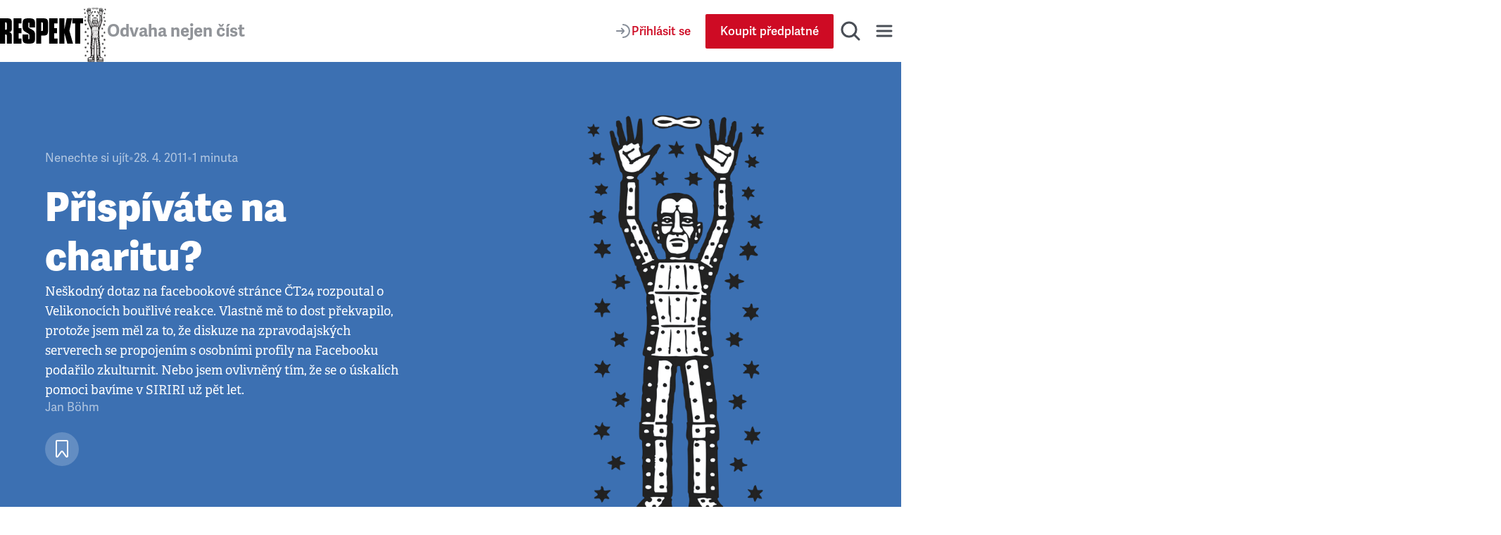

--- FILE ---
content_type: application/javascript; charset=UTF-8
request_url: https://www.respekt.cz/_next/static/chunks/9152-dd6c6afe169208c1.js
body_size: 9733
content:
(self.webpackChunk_N_E=self.webpackChunk_N_E||[]).push([[9152],{29152:(e,t,a)=>{"use strict";a.d(t,{u3:()=>I,jQ:()=>B,Ay:()=>Z});var i=a(37876),r=a(14232),n=a(15039),l=a.n(n),s=a(26269),c=a.n(s),o=a(65679),d=a(42078),u=a(15993),h=a(80832),m=a(75516),g=a(73126),p=a(41040),f=a(39288),x=a(58820);function _(){return(0,i.jsxs)("svg",{width:"32",height:"32",viewBox:"0 0 32 32",fill:"none",xmlns:"http://www.w3.org/2000/svg",children:[(0,i.jsx)("path",{fillRule:"evenodd",clipRule:"evenodd",d:"M16.0001 29.3334C23.3639 29.3334 29.3334 23.3639 29.3334 16.0001C29.3334 8.63628 23.3639 2.66675 16.0001 2.66675C8.63628 2.66675 2.66675 8.63628 2.66675 16.0001C2.66675 23.3639 8.63628 29.3334 16.0001 29.3334ZM23.6097 12.9429C24.1304 12.4222 24.1304 11.578 23.6097 11.0573C23.089 10.5366 22.2448 10.5366 21.7241 11.0573L13.4088 19.3725L10.3458 15.799C9.8666 15.2399 9.02487 15.1752 8.46577 15.6544C7.90667 16.1336 7.84193 16.9754 8.32116 17.5345L11.3842 21.1079C12.3951 22.2873 14.1961 22.3565 15.2945 21.2581L23.6097 12.9429Z",fill:"#429488"}),(0,i.jsx)("path",{fillRule:"evenodd",clipRule:"evenodd",d:"M23.6097 11.0572C24.1304 11.5779 24.1304 12.4221 23.6097 12.9428L15.2945 21.258C14.1961 22.3564 12.3951 22.2873 11.3842 21.1079L8.32116 17.5344C7.84193 16.9753 7.90667 16.1336 8.46577 15.6543C9.02487 15.1751 9.8666 15.2398 10.3458 15.7989L13.4088 19.3724L21.7241 11.0572C22.2448 10.5365 23.089 10.5365 23.6097 11.0572Z",fill:"white"})]})}function C(){return(0,i.jsx)("svg",{width:"32",height:"32",viewBox:"0 0 32 32",fill:"none",xmlns:"http://www.w3.org/2000/svg",children:(0,i.jsx)("path",{d:"M18.2347 13.7653C16.3255 11.856 13.23 11.856 11.3208 13.7653L6.43192 18.6542C4.52269 20.5634 4.52269 23.6588 6.43192 25.5681C8.34115 27.4773 11.4366 27.4773 13.3459 25.5681L14.6922 24.2218M13.7653 18.2347C15.6745 20.144 18.7699 20.144 20.6792 18.2347L25.5681 13.3459C27.4773 11.4366 27.4773 8.34115 25.5681 6.43192C23.6588 4.52269 20.5634 4.52269 18.6542 6.43192L17.3102 7.77589",stroke:"#181D27",strokeWidth:"2",strokeMiterlimit:"10",strokeLinecap:"round",strokeLinejoin:"round"})})}var j=a(54670),v=a(65926),A=a(31792),L=a(99186),y=a(73454),w=a(18312),k=a(31782),b=a(35956),N=a(10692),P=a(16006),M=a(89460),D=a(90526),S=a.n(D);let B=(0,o.MD)("Theme")({primaryColor:!0,textColor:!0}),I=(0,o.MD)("Article")({...b.Tp,id:!0,audio:[{},{audio:[{},M.a8]}],audioLocked:[{},{audio:[{},M.a8]}],authors:[{orderBy:[{order:o.qq.asc}]},{author:[{},{id:!0,name:!0,url:[{},P.NF]}]}],categories:[{orderBy:[{order:o.qq.asc}],limit:2},{category:[{},{id:!0,name:!0,url:[{},P.NF],isCommentary:!0}]}],location:!0,locked:!0,publishAt:!0,readingTimeSeconds:!0,subtitle:[{},f.gI],subtitleAlternative:[{},f.gI],tags:[{orderBy:[{order:o.qq.asc}]},{tag:[{},{name:!0}]}],template:!0,theme:[{},B],title:!0,titleAlternative:!0,unlocked:!0,url:[{},P.NF]});function Z({article:e,bookmarked:t,code:a,controlButtonRemoveBookmarkOnClick:n,customTitle:s,isDateVisible:f=!0,isDisabled:M=!1,isLazy:D,isTransparent:B=!1,layout:I,listName:Z="",listPosition:V=0,priority:T,theme:E,type:F="simple",user:R}){let z=s||(0,d.V1)(e),$=z.length<=50||"imageLeft"===I,q="imageLeft"===I?E?.primaryColor:void 0,O="imageLeft"===I?E?.textColor:void 0,H=e.authors.map(({author:t},a)=>(0,i.jsxs)("span",{children:[(0,i.jsx)(P.Ay,{className:S().link,href:t?.url,children:t.name}),a<e.authors.length-1&&", "]},t?.name)),W=e.readingTimeSeconds?Math.ceil(e.readingTimeSeconds/60):void 0,G=e.publishAt&&(0,m.bU)(e.publishAt),Q=(0,d.fc)(e),[X,J]=(0,r.useState)(!1),U=(0,b.mQ)(e),K=e.template===o.Bj.podcast,Y=e.categories[0]?.category?.isCommentary,ee=e.categories[0]?.category?.name==="Newsletter",et=e?.audio||e?.audioLocked,ea=e&&e.location,ei={author:e.authors.map(({author:e})=>e.name),category:e.categories[0]?.category?.name,description:(0,u.Ay)(Q),id:e.id,list:Z??"list",position:V,premium:!!e.locked,published:e.publishAt,tags:e.tags.map(({tag:e})=>e.name),title:z,unlock:!1},er={paywall:{variant:1},site:{name:"Respekt"}},en=(0,p.A)({event:"article_impression",item:ei,...er});return(0,i.jsxs)("article",{className:l()(S().card,"imageLeft"===I&&S().cardImageLeft,"articleContent"===I&&S().cardArticleContent,M&&S().isDisabled,B&&S().isTransparent),style:{backgroundColor:q},children:[(0,i.jsxs)("div",{className:S().head,children:[(0,i.jsx)(P.Ay,{gtmData:{event:"article_click",item:{type:"article",...ei},...er},href:e.url,linkRef:en,children:(0,i.jsx)("div",{className:l()(S().image,"imageLeft"===I&&S().imageLeft,"imageTop"===I&&S().imageTop,"articleContent"===I&&S().imageArticleContent),children:(0,i.jsx)(b.Ay,{article:e,fill:!0,isLazy:D,priority:T,sizes:{imageLeft:"(width >= 992px) 705px, 100vw",imageTop:"(width >= 1200px) 385px, (width >= 768px) 33vw, 100vw",articleContent:"(width >= 1280px) 380px, (width >= 768px) 720px, 100vw"}[I],title:U?.title||U?.image?.title||z})})}),(0,i.jsxs)("div",{className:l()(S().actions,"imageLeft"===I&&S().actionsImageLeft,"articleContent"===I&&S().actionsArticleContent),children:[e.audio||e.audioLocked?(0,i.jsx)(k.A,{article:e,color:"#ffffff"===O?"white":"black",podcast:K,size:"imageLeft"===I?"large":"medium"}):null,"bookmark"===F&&R?(0,i.jsx)(y.A,{color:"#ffffff"===O?"white":"black",icon:(0,i.jsx)(j.A,{}),onClick:n,size:"imageLeft"===I?"large":"medium",title:"Odstranit z uložen\xfdch čl\xe1nků"}):null,"unlocked"===F&&X?(0,i.jsx)("div",{className:S().urlCopied,children:(0,i.jsx)(_,{})}):null,"unlocked"!==F||X?null:(0,i.jsx)(y.A,{color:"#ffffff"===O?"white":"black",icon:(0,i.jsx)(C,{}),onClick:()=>{let t=`https://www.respekt.cz/${e.url?.url}?gift=${a}`;c()(t),J(!0),setTimeout(()=>{J(!1)},4e3)},size:"imageLeft"===I?"large":"medium",title:"Zkop\xedrovat odkaz"}),"simple"===F||"unlocked"===F?(0,i.jsx)(w.Ay,{article:e,color:"#ffffff"===O?"white":"black",initialSavedArticle:t,size:"imageLeft"===I?"large":"medium",user:R}):null]})]}),(0,i.jsxs)("div",{className:l()(S().body,"imageLeft"===I&&S().bodyImageLeft,"articleContent"===I&&S().bodyArticleContent),style:{color:O},children:[(0,i.jsxs)("div",{className:l()(S().text,"imageLeft"===I&&S().textImageLeft,"#ffffff"===O&&S().themeLight),children:[K||ee||Y?(0,i.jsxs)("div",{className:S().textWithIcon,children:[K?(0,i.jsx)(v.A,{}):null,ee?(0,i.jsx)(A.A,{}):null,Y?(0,i.jsx)(L.A,{}):null,(0,i.jsx)("div",{children:e.categories.map(({category:e},t)=>(0,i.jsxs)(r.Fragment,{children:[1===t&&(0,i.jsx)("span",{className:S().colon,children:": "}),(0,i.jsx)(P.Ay,{className:S().link,href:e?.url,children:e?.name})]},e?.id))})]}):(0,i.jsx)(P.Ay,{className:S().link,href:e.categories[0]?.category?.url,children:e.categories[0]?.category?.name}),W&&!K?(0,i.jsxs)(i.Fragment,{children:[(0,i.jsx)("span",{"aria-hidden":"true",className:S().separator,children:"•"}),(0,i.jsxs)("span",{className:S().time,children:[W," ",(0,g.A)(W,["minuta","minuty","minut"])]})]}):null,K?(0,i.jsxs)(i.Fragment,{children:[(0,i.jsx)("span",{"aria-hidden":"true",className:S().separator,children:"•"}),(0,i.jsx)("span",{children:(0,h.A)(et?.audio?.duration||0)})]}):null]}),(0,i.jsx)(P.Ay,{className:l()(S().title,"imageLeft"===I&&S().titleImageLeft),gtmData:{event:"article_click",item:{type:"article",...ei},...er},href:e.url,linkRef:en,children:(0,i.jsx)(N.A,{type:"imageLeft"===I?"h1":"h3",tag:"h2",className:S().heading,children:z})}),$&&Q&&(0,i.jsx)(P.Ay,{className:S().subtitle,gtmData:{event:"article_click",item:{type:"article",...ei},...er},href:e.url,linkRef:en,children:(0,i.jsx)(x.A,{content:Q})}),(0,i.jsx)("div",{className:l()(S().text,"imageLeft"===I&&S().textImageLeft),children:(0,i.jsxs)("div",{children:[H,ea&&(0,i.jsxs)("span",{className:S().location,children:[(0,i.jsx)("span",{"aria-hidden":"true",className:S().separator,children:"•"}),ea]}),f&&(0,i.jsxs)("span",{className:S().date,children:[(0,i.jsx)("span",{"aria-hidden":"true",className:S().separator,children:"•"}),(0,i.jsx)("span",{children:G})]})]})})]})]})}},30119:(e,t,a)=>{"use strict";a.d(t,{A:()=>u});var i=a(37876),r=a(55364);function n(){return(0,i.jsx)("svg",{width:"45",height:"45",xmlns:"http://www.w3.org/2000/svg",children:(0,i.jsxs)("g",{fill:"none",fillRule:"evenodd",children:[(0,i.jsx)("path",{d:"M21.406 2.074c-.945.099-1.364.159-2.438.35-.387.07-1.559.378-2.107.556a20.483 20.483 0 0 0-1.701.641c-3.863 1.58-7.396 4.742-9.586 8.578-.246.431-.879 1.724-1.03 2.108-.05.125-.13.32-.179.431-.305.705-.845 2.589-1.011 3.53-.032.18-.079.432-.103.558-.05.259-.127.932-.202 1.748-.065.711-.065 2.328 0 2.964.104 1.016.163 1.473.261 2.016.093.517.347 1.624.454 1.98.147.49.57 1.735.604 1.778a.687.687 0 0 1 .077.178c.036.12.073.209.33.787 2.3 5.164 7.457 9.656 12.568 10.946.084.021.427.11.762.199 3.005.79 6.88.799 9.762.022l.559-.15c4.357-1.16 8.604-4.23 11.168-8.072.66-.99 1.793-3.067 1.793-3.288 0-.038.02-.09.044-.117.096-.108.67-1.72.843-2.371l.15-.56c.774-2.855.767-6.706-.017-9.736l-.183-.71c-1.034-4.047-4.233-8.456-7.946-10.951-.433-.292-1.215-.78-1.249-.78-.012 0-.11-.055-.217-.123a21.41 21.41 0 0 0-1.53-.779 56.848 56.848 0 0 0-.558-.24 65.037 65.037 0 0 1-.496-.213 26.68 26.68 0 0 0-1.56-.525c-2.662-.709-5.193-.972-7.262-.755",fill:"#1DDA63"}),(0,i.jsx)("path",{d:"M22.777 12.685c1.048.075 2.65.244 3.3.347.168.027.472.073.676.103 3.241.478 6.84 1.658 9.531 3.127 1.243.678 1.66 1.544 1.247 2.588-.373.943-1.65 1.442-2.516.983-.737-.39-2.162-1.102-2.362-1.18-.125-.049-.297-.12-.38-.155-.787-.341-2.485-.886-3.555-1.142-.14-.033-.38-.092-.533-.13-.316-.078-1.353-.275-2.26-.428-4.411-.748-9.996-.54-13.837.514-.64.175-.79.2-1.143.182-1.806-.088-2.413-2.422-.888-3.42.748-.491 4.336-1.173 7.286-1.384.903-.065 4.556-.068 5.434-.005M21.279 19.535c2.693.14 5.3.624 7.775 1.441 2.805.927 5.31 2.23 5.646 2.938.718 1.518-.98 2.875-2.402 1.919-.434-.292-1.871-1.004-2.666-1.321-3.154-1.257-6.501-1.88-10.097-1.877-2.354.002-4.41.28-6.787.916-.642.172-.86.172-1.248.001-1.34-.593-1.25-2.443.142-2.916 2.452-.832 6.316-1.274 9.637-1.1M21.899 26.088l1.055.104c2.258.225 4.833.95 6.932 1.953.71.34 1.89.998 2.044 1.141.935.871.185 2.4-1.063 2.165-.093-.017-.444-.187-.779-.376-2.592-1.466-5.06-2.204-8.276-2.475-1.351-.114-3.982-.063-5.07.098-.088.013-.343.05-.567.08-.715.101-1.715.262-2.082.337l-.862.178c-1.166.245-1.826-.17-1.828-1.15-.001-.76.331-1.073 1.396-1.31 2.86-.64 6.842-.966 9.1-.745",fill:"#1B1413"})]})})}function l(){return(0,i.jsxs)("svg",{xmlns:"http://www.w3.org/2000/svg",width:"40",height:"40",children:[(0,i.jsx)("defs",{children:(0,i.jsxs)("linearGradient",{id:"logo-apple-podcasts-linear-gradient",x1:"50%",x2:"50%",y1:"0%",y2:"100%",children:[(0,i.jsx)("stop",{offset:"0%",stopColor:"#F452FF"}),(0,i.jsx)("stop",{offset:"100%",stopColor:"#832BC1"})]})}),(0,i.jsxs)("g",{fill:"none",children:[(0,i.jsx)("path",{fill:"url(#logo-apple-podcasts-linear-gradient",d:"M39.213 34.667c-.386.986-1.28 2.373-2.56 3.36-.733.56-1.613 1.106-2.813 1.466-1.28.387-2.867.507-4.84.507H11c-1.973 0-3.547-.133-4.84-.507a8.318 8.318 0 0 1-2.813-1.466c-1.267-.974-2.174-2.374-2.56-3.36C.013 32.68 0 30.427 0 29V11c0-1.427.013-3.68.787-5.667.386-.986 1.28-2.373 2.56-3.36C4.08 1.413 4.96.867 6.16.507 7.453.133 9.027 0 11 0h18c1.973 0 3.547.133 4.84.507 1.2.36 2.08.893 2.813 1.466 1.267.974 2.174 2.374 2.56 3.36C40 7.32 40 9.587 40 11v18c0 1.427-.013 3.68-.787 5.667Z"}),(0,i.jsxs)("g",{fill:"#FFF",children:[(0,i.jsx)("path",{d:"M23.427 24.147c-.054-.48-.214-.827-.534-1.147-.6-.626-1.653-1.04-2.893-1.04-1.24 0-2.293.4-2.893 1.04-.307.334-.48.667-.534 1.147-.106.933-.04 1.733.067 3.027.107 1.226.307 2.866.56 4.52.187 1.186.333 1.826.467 2.28.226.746 1.04 1.386 2.333 1.386 1.293 0 2.12-.653 2.333-1.386.134-.454.28-1.094.467-2.28.253-1.667.453-3.294.56-4.52.12-1.294.173-2.094.067-3.027Zm-.147-6.8a3.278 3.278 0 0 1-3.28 3.28 3.278 3.278 0 0 1-3.28-3.28 3.278 3.278 0 0 1 3.28-3.28c1.813 0 3.28 1.48 3.28 3.28Z"}),(0,i.jsx)("path",{d:"M19.96 4.427c-7.653.027-13.92 6.24-14.027 13.893-.08 6.2 3.88 11.507 9.414 13.454.133.053.266-.067.253-.2-.067-.48-.147-.96-.2-1.44a.528.528 0 0 0-.28-.387c-4.373-1.907-7.427-6.293-7.373-11.373.066-6.667 5.506-12.094 12.16-12.147 6.813-.053 12.373 5.467 12.373 12.267 0 5.026-3.04 9.346-7.373 11.253a.453.453 0 0 0-.28.387l-.2 1.44c-.027.146.12.253.253.2 5.48-1.92 9.413-7.147 9.413-13.28-.026-7.76-6.36-14.08-14.133-14.067Z"}),(0,i.jsx)("path",{d:"M19.64 9.094c-4.987.186-8.987 4.306-9.053 9.293a9.417 9.417 0 0 0 4.12 7.907c.12.08.293-.014.293-.16-.04-.574-.04-1.08-.013-1.614a.543.543 0 0 0-.187-.453 7.624 7.624 0 0 1-2.413-5.76c.106-4 3.32-7.253 7.32-7.413 4.346-.174 7.92 3.32 7.92 7.613 0 2.187-.934 4.16-2.414 5.56a.635.635 0 0 0-.186.453c.026.52.013 1.027-.014 1.6-.013.147.16.254.294.16a9.436 9.436 0 0 0 4.12-7.786c.013-5.307-4.427-9.614-9.787-9.4Z"})]})]})]})}function s(){return(0,i.jsx)("svg",{width:"45",height:"45",xmlns:"http://www.w3.org/2000/svg",children:(0,i.jsxs)("g",{fillRule:"nonzero",fill:"none",children:[(0,i.jsx)("path",{d:"M5.625 20.966v3.068a2.813 2.813 0 0 1-5.625 0v-3.068a2.813 2.813 0 0 1 5.625 0Z",fill:"#0066D9"}),(0,i.jsx)("path",{d:"m39.376 21.046-.001-.08a2.813 2.813 0 1 1 5.624.08H45v3.068h-.001a2.812 2.812 0 0 1-5.623 0h-.001v-3.068h.001Z",fill:"#4285F4"}),(0,i.jsx)("path",{d:"M15.34 30.17v3.069a2.812 2.812 0 1 1-5.624 0V30.17a2.813 2.813 0 0 1 5.625 0Zm0-18.409v10.036a2.813 2.813 0 0 1-5.623 0h-.001V11.76a2.813 2.813 0 0 1 5.625 0Z",fill:"#EA4335"}),(0,i.jsx)("path",{d:"M29.66 14.83a2.812 2.812 0 1 0 5.624 0V11.76a2.813 2.813 0 0 0-5.625 0v3.069Z",fill:"#34A853"}),(0,i.jsx)("path",{d:"M19.688 5.88a2.813 2.813 0 0 0 5.625 0V2.814a2.813 2.813 0 0 0-5.625 0V5.88Zm0 33.24a2.813 2.813 0 0 1 5.625 0v3.068a2.813 2.813 0 0 1-5.625 0v-3.069Z",fill:"#FAB908"}),(0,i.jsx)("path",{d:"M29.66 23.267a2.812 2.812 0 1 1 5.624 0v9.972a2.813 2.813 0 0 1-5.625 0v-9.972Z",fill:"#34A853"}),(0,i.jsx)("path",{d:"M25.313 14.318v16.364a2.812 2.812 0 1 1-5.625 0V14.318a2.812 2.812 0 1 1 5.625 0Z",fill:"#FAB908"})]})})}var c=a(16006),o=a(63006),d=a.n(o);function u({gtmData:e}){return(0,i.jsxs)("div",{className:d().root,children:[(0,i.jsxs)(c.Ay,{href:r.A.podcastsSpotify,openInNewWindow:!0,className:d().podcastLink,gtmData:e&&{...e,click:{item:"Spotify"}},children:[(0,i.jsx)(n,{}),(0,i.jsx)("span",{className:d().podcastName,children:"Spotify"})]}),(0,i.jsxs)(c.Ay,{href:r.A.podcastsApple,openInNewWindow:!0,className:d().podcastLink,gtmData:e&&{...e,click:{item:"Apple Podcasts"}},children:[(0,i.jsx)(l,{}),(0,i.jsx)("span",{className:d().podcastName,children:"Podcasty Apple"})]}),(0,i.jsxs)(c.Ay,{href:r.A.podcastsGoogle,openInNewWindow:!0,className:d().podcastLink,gtmData:e&&{...e,click:{item:"Google Podcasts"}},children:[(0,i.jsx)(s,{}),(0,i.jsx)("span",{className:d().podcastName,children:"Podcasty Google"})]})]})}},31792:(e,t,a)=>{"use strict";a.d(t,{A:()=>r});var i=a(37876);function r(){return(0,i.jsx)("svg",{width:"24",height:"24",viewBox:"0 0 24 24",fill:"none",xmlns:"http://www.w3.org/2000/svg",children:(0,i.jsx)("path",{fillRule:"evenodd",clipRule:"evenodd",d:"M1 5V17C1 18.1046 1.89543 19 3 19H21C22.1046 19 23 18.1046 23 17V5C23 3.89543 22.1046 3 21 3H3C1.89543 3 1 3.89543 1 5ZM4.70701 5.29289C4.31649 4.90237 3.68332 4.90237 3.2928 5.29289C2.90228 5.68342 2.90228 6.31658 3.2928 6.70711L10.5857 14C11.3667 14.781 12.6331 14.781 13.4141 14L20.707 6.70711C21.0975 6.31658 21.0975 5.68342 20.707 5.29289C20.3165 4.90237 19.6833 4.90237 19.2928 5.29289L11.9999 12.5858L4.70701 5.29289Z",fill:"#494E56"})})}},35956:(e,t,a)=>{"use strict";a.d(t,{Ay:()=>d,Oh:()=>o,Tp:()=>s,mQ:()=>c});var i=a(37876),r=a(65679),n=a(42078),l=a(89192);let s=(0,r.MD)("Article")({title:!0,titleAlternative:!0,template:!0,coverPhoto:[{},l.L],multipleCoverPhotos:[{orderBy:[{order:r.qq.asc}],limit:1},{image:[{},l.L]}]});function c(e){return(0,n.mQ)(e)}function o(e){return(0,n.Oh)(e)}function d({article:e,fill:t,height:a,isLazy:r,priority:s,sizes:c,title:d,width:u}){return(0,i.jsx)(l.A,{fill:t,height:a,image:o(e),isLazy:r,priority:s,sizes:c,title:d??(0,n.V1)(e),width:u})}},39288:(e,t,a)=>{"use strict";a.d(t,{Ay:()=>h,gI:()=>c});var i=a(37876),r=a(75356),n=a(65679),l=a(15993);let s=e=>({...e,parts:[e.parts[0],{...e.parts[1],references:[{},{id:!0,type:!0}]}]});(0,n.MD)("Content")(s(l.Pc));let c=(0,n.MD)("TextContent")(s(l.gI));function o({children:e}){return(0,i.jsx)("p",{children:e})}function d({children:e}){return e}function u({leaf:e}){let t=e.text.split("\n").map((e,t)=>t>0?[(0,i.jsx)("br",{},t),e]:e);return(0,i.jsx)(i.Fragment,{children:[].concat(...t)})}function h({className:e,content:t}){let a=t?.parts??[];return a.length<=0?null:(0,i.jsx)("div",{className:e,children:(0,i.jsx)(r.r,{blocks:a,renderBlock:o,renderElement:d,renderLeaf:u,sourceField:"json"})})}},41040:(e,t,a)=>{"use strict";a.d(t,{A:()=>n});var i=a(14232),r=a(97803);function n(e,t=0){let a=(0,i.useRef)(!1),[l,s]=function(e=0){let t=(0,i.useRef)(null),[a,r]=(0,i.useState)(!1);return(0,i.useEffect)(()=>{if(!window.IntersectionObserver||!t.current)return;let a=new IntersectionObserver(([e])=>r(e.isIntersecting),{threshold:e});return a.observe(t.current),()=>{a.disconnect()}},[e]),[t,a]}(t);return(0,i.useEffect)(()=>{!a.current&&e&&s&&(a.current=!0,(0,r.Ay)(e))},[e,s]),l}},51855:(e,t,a)=>{"use strict";a.d(t,{A:()=>r});var i=a(37876);function r(){return(0,i.jsx)("svg",{xmlns:"http://www.w3.org/2000/svg",width:"23",height:"30",viewBox:"0 0 23 30",children:(0,i.jsx)("path",{d:"M21.415,12.5731112 L2.418,0.330111183 C1.291,-0.276888817 0,-0.213888817 0,1.96511118 L0,26.0731112 C0,28.0651112 1.385,28.3791112 2.418,27.7081112 L21.415,15.4651112 C22.1968882,14.6596561 22.1968882,13.3785663 21.415,12.5731112",transform:"translate(0 .98)"})})}},58820:(e,t,a)=>{"use strict";a.d(t,{A:()=>d,g:()=>c});var i=a(37876),r=a(65679),n=a(10692),l=a(16006),s=a(65380);let c=(0,r.MD)("TextContent")({parts:[{orderBy:[{order:r.qq.asc}]},{json:!0,references:[{},{id:!0,type:!0,target:[{},l.s5]}]}]});function o({element:e,children:t,fallback:a,reference:r}){switch(e.type){case"heading":return(0,i.jsx)(n.A,{tag:`h${e.level}`,children:t});case"link":return(0,i.jsx)(l.Ay,{href:r?.target,children:t});default:return a}}function d({content:e}){return(0,i.jsx)(s.A,{content:e,renderElement:o})}},61426:e=>{e.exports={root:"Player_root__5iHLN",mini:"Player_mini__cEVap",large:"Player_large__SEWQP",content:"Player_content__LOOHJ",contentLarge:"Player_contentLarge__H6UKN",control:"Player_control__ItyCu",controlLarge:"Player_controlLarge__lRuTB",heading:"Player_heading___vVlR",buttonControl:"Player_buttonControl__mrqQI",buttonControlLarge:"Player_buttonControlLarge__ki3pl",play:"Player_play__XqL6_",buttonSkip:"Player_buttonSkip__1msLO",buttonSkipBackward:"Player_buttonSkipBackward__jrKhC",buttonSkipText:"Player_buttonSkipText__U6uVB",progressBar:"Player_progressBar__tarW_",range:"Player_range__mTfzd",background:"Player_background__KasVt",backgroundLarge:"Player_backgroundLarge__znw_j",cta:"Player_cta__LhFA4",ctaHeading:"Player_ctaHeading__7HXh3"}},63006:e=>{e.exports={root:"PodcastLinks_root__6gzJZ",podcastLink:"PodcastLinks_podcastLink__Og0j2",podcastName:"PodcastLinks_podcastName__3NnUA"}},63602:(e,t,a)=>{"use strict";a.d(t,{A:()=>j});var i=a(37876),r=a(14232),n=a(15039),l=a.n(n),s=a(55364),c=a(97803),o=a(41040),d=a(86129),u=a(51855);function h(){return(0,i.jsx)("svg",{viewBox:"0 0 38 43",id:"skip",xmlns:"http://www.w3.org/2000/svg",children:(0,i.jsx)("path",{d:"M28.5 7.679L19 0v6.143c-10.493 0-19 8.25-19 18.428S8.507 43 19 43s19-8.25 19-18.429h-3.167c0 8.482-7.088 15.358-15.833 15.358-8.745 0-15.833-6.876-15.833-15.358C3.167 16.09 10.255 9.214 19 9.214v6.143z"})})}var m=a(20950),g=a(28650),p=a(30119),f=a(91079),x=a(61426),_=a.n(x);function C(e){let t=Math.max(0,e||0),a=Math.floor(t)%60,i=Math.floor(t/60)%60,r=Math.floor(t/3600)%60;return`${r>0?`${r}:${i<10?"0":""}`:""}${i}:${a<10?"0":""}${a}`}function j({article:e,duration:t=0,id:a,initialExpanded:n=!1,onPause:x,onPlay:j,onSeek:v,played:A=0,playing:L=!1,podcast:y=!1}){let[w,k]=(0,r.useState)(n),b=(i,r={})=>e&&a&&y?(0,f.c2)(i,a,t,e,y,r):void 0,N=e=>v&&(()=>{v(A+e),(0,c.Ay)(b(e>0?"forward":"backward"))}),P=(0,o.A)(b("impression"));return(0,i.jsxs)("div",{ref:P,className:l()(_().root,w?_().large:_().mini),children:[(0,i.jsxs)("div",{className:l()(_().content,w&&_().contentLarge),children:[(0,i.jsxs)("div",{className:l()(_().control,w&&_().controlLarge),children:[w&&(0,i.jsxs)("button",{className:l()(_().buttonSkip,_().buttonSkipBackward),onClick:N(-15),title:"Zpět 15 vteřin",type:"button",children:[(0,i.jsx)(h,{}),(0,i.jsx)("span",{className:_().buttonSkipText,children:"15"})]}),L?(0,i.jsx)("button",{className:l()(_().buttonControl,w&&_().buttonControlLarge),onClick:x,title:"Pozastavit audio",type:"button","aria-label":"Pozastavit audio",children:(0,i.jsx)(d.A,{})}):(0,i.jsx)("button",{className:l()(_().buttonControl,_().play,w&&_().buttonControlLarge),onClick:j&&(()=>{k(!0),j()}),title:"Přehr\xe1t audio",type:"button","aria-label":"Přehr\xe1t audio",children:(0,i.jsx)(u.A,{})}),w&&(0,i.jsxs)("button",{className:l()(_().buttonSkip,_().buttonSkipForward),onClick:N(15),title:"Vpřed 15 vteřin",type:"button",children:[(0,i.jsx)(h,{}),(0,i.jsx)("span",{className:_().buttonSkipText,children:"15"})]}),w&&(0,i.jsxs)("div",{className:_().progressBar,children:[(0,i.jsx)("input",{className:_().range,max:t||100,min:0,onChange:e=>{v&&v(+e.target.value)},type:"range",value:A,"aria-label":"slider"}),(0,i.jsx)("span",{children:C(A)}),(0,i.jsx)("span",{children:C(t)})]}),!w&&(0,i.jsx)("div",{children:(0,i.jsx)("span",{children:C(t-A)})}),(0,i.jsx)("div",{className:l()(_().background,w&&_().backgroundLarge),children:(0,i.jsx)(m.A,{alt:"Přehr\xe1vač",height:74,src:"/images/player-mini-background.svg",width:700})})]}),!w&&(0,i.jsx)("span",{className:_().heading,children:"Poslechnout čl\xe1nek"})]}),w&&y&&(0,i.jsxs)("div",{className:_().cta,children:[(0,i.jsx)(g.Ay,{color:"tertiary",gtmData:b("click",{click:{item:"podcast list"}}),href:s.A.allPodcasts,label:"Poslechnout si dalš\xed podcasty"}),(0,i.jsx)("h2",{className:_().ctaHeading,children:(0,i.jsx)("em",{children:"Poslouchejte n\xe1s v\xa0aplikac\xedch:"})}),(0,i.jsx)(p.A,{gtmData:b("click")})]})]})}},65380:(e,t,a)=>{"use strict";a.d(t,{A:()=>l});var i=a(37876),r=a(14232),n=a(75356);function l({content:e,referenceRenderers:t,renderElement:a,renderLeaf:l}){let s=(0,r.useMemo)(()=>e?.parts.filter(e=>!!e.json)??[],[e]);return s.length<=0?null:(0,i.jsx)(n.r,{blocks:s,renderElement:a,renderLeaf:l,referenceRenderers:t,sourceField:"json"})}},65926:(e,t,a)=>{"use strict";a.d(t,{A:()=>r});var i=a(37876);function r(){return(0,i.jsxs)("svg",{width:"24",height:"24",viewBox:"0 0 24 24",fill:"none",xmlns:"http://www.w3.org/2000/svg",children:[(0,i.jsx)("path",{fillRule:"evenodd",clipRule:"evenodd",d:"M5 10C5.55228 10 6 10.4477 6 11V12C6 15.3137 8.68629 18 12 18C15.3137 18 18 15.3137 18 12V11C18 10.4477 18.4477 10 19 10C19.5523 10 20 10.4477 20 11V12C20 16.0796 16.9463 19.446 13 19.9381V23C13 23.5523 12.5523 24 12 24C11.4477 24 11 23.5523 11 23V19.9381C7.05369 19.446 4 16.0796 4 12V11C4 10.4477 4.44772 10 5 10Z",fill:"#494E56"}),(0,i.jsx)("path",{d:"M8 6C8 3.79086 9.79086 2 12 2C14.2091 2 16 3.79086 16 6V12C16 14.2091 14.2091 16 12 16C9.79086 16 8 14.2091 8 12V6Z",fill:"#494E56"})]})}},73126:(e,t,a)=>{"use strict";function i(e,t){return 1===e?t[0]:e>1&&e<5?t[1]:t[2]}a.d(t,{A:()=>i})},75516:(e,t,a)=>{"use strict";a.d(t,{Yq:()=>r,bU:()=>l,mP:()=>s,vv:()=>n});let i="Europe/Prague";function r(e,{month:t=!0,year:a=!0}={}){return Number.isNaN(e.valueOf())?"":e.toLocaleDateString("cs-CZ",{day:"numeric",month:t?"numeric":void 0,year:a?"numeric":void 0,timeZone:i})}function n(e){let t="string"==typeof e?new Date(e):e;if(Number.isNaN(t.valueOf()))return"";let a=new Date,n=t.toDateString()===a.toDateString(),l=new Date;l.setDate(a.getDate()-1);let s=t.toDateString()===l.toDateString(),c=t.toLocaleTimeString("cs-CZ",{hour:"2-digit",minute:"2-digit",timeZone:i});return n?c:s?`včera ${c}`:r(t)}function l(e){return r(new Date(e))}function s(e){if(!e)return null;let t=e instanceof Date?e:new Date(e);return Number.isNaN(t.valueOf())?null:t.getFullYear()}},80832:(e,t,a)=>{"use strict";a.d(t,{A:()=>r});var i=a(73126);function r(e){if("number"!=typeof e||Number.isNaN(e)||e<0)return"0 minut";let t=Math.floor(e/3600),a=Math.floor(e%3600/60),r=(0,i.A)(t,["hodina","hodiny","hodin"]),n=(0,i.A)(a,["minuta","minuty","minut"]);return t>0?a>0?`${t} ${r} ${a} ${n}`:`${t} ${r}`:`${a} ${n}`}},89460:(e,t,a)=>{"use strict";a.d(t,{Ay:()=>h,Cs:()=>c.Cs,a8:()=>c.a8});var i=a(37876),r=a(14232),n=a(18847),l=a.n(n),s=a(63602),c=a(91079);let o=(0,r.createContext)({});function d(){let{article:e,initialExpanded:t,podcast:a}=(0,r.useContext)(o);return(0,i.jsx)(s.A,{article:e,initialExpanded:t,podcast:a})}let u=l()(()=>Promise.all([a.e(446),a.e(5147)]).then(a.bind(a,15147)),{loadableGenerated:{webpack:()=>[15147]},loading:()=>(0,i.jsx)(d,{}),ssr:!1});function h({article:e,audio:t,initialExpanded:a,podcast:n}){let l=(0,r.useMemo)(()=>({article:e,initialExpanded:a,podcast:n}),[e,a,n]);return(0,i.jsx)(o.Provider,{value:l,children:(0,i.jsx)(u,{article:e,audio:t,initialExpanded:a,podcast:n})})}},90526:e=>{e.exports={card:"ArticleCard_card__Gx3DU",isTransparent:"ArticleCard_isTransparent__ANPuH",cardImageLeft:"ArticleCard_cardImageLeft__VV_Ef",cardArticleContent:"ArticleCard_cardArticleContent__DXtOp",head:"ArticleCard_head__wjFv0",actions:"ArticleCard_actions__9tQXK",actionsImageLeft:"ArticleCard_actionsImageLeft__AlNZ_",actionsArticleContent:"ArticleCard_actionsArticleContent__tdhbp",body:"ArticleCard_body__9sASp",bodyImageLeft:"ArticleCard_bodyImageLeft__uwe2t",bodyArticleContent:"ArticleCard_bodyArticleContent__haJtB",title:"ArticleCard_title___nriT",titleImageLeft:"ArticleCard_titleImageLeft__e7JiV",heading:"ArticleCard_heading__8uBuP",text:"ArticleCard_text__JPMt7",separator:"ArticleCard_separator__BF2E3",textWithIcon:"ArticleCard_textWithIcon__T__J1",textImageLeft:"ArticleCard_textImageLeft__ELvQX",themeLight:"ArticleCard_themeLight__Ayiob",link:"ArticleCard_link__5SvzE",subtitle:"ArticleCard_subtitle__kstPG",image:"ArticleCard_image__reDLk",imageArticleContent:"ArticleCard_imageArticleContent__SKXEe",imageLeft:"ArticleCard_imageLeft__JC2RW",imageTop:"ArticleCard_imageTop__vVzXA",afterAction:"ArticleCard_afterAction__w4BE5",urlCopied:"ArticleCard_urlCopied__LWUVg",location:"ArticleCard_location__B30vw",isDisabled:"ArticleCard_isDisabled__PG3jX",time:"ArticleCard_time__idoNo",date:"ArticleCard_date__hhley"}},99186:(e,t,a)=>{"use strict";a.d(t,{A:()=>r});var i=a(37876);function r(){return(0,i.jsx)("svg",{width:"24",height:"24",viewBox:"0 0 24 24",fill:"none",xmlns:"http://www.w3.org/2000/svg",children:(0,i.jsx)("path",{fillRule:"evenodd",clipRule:"evenodd",d:"M12.1018 2C6.43121 2 2.07529 7.02242 2.87723 12.636L3.11175 14.2777C3.42117 16.4436 3.06274 18.6524 2.08427 20.6093L2.05733 20.6632C1.83324 21.1114 2.30868 21.5868 2.75685 21.3627L2.81074 21.3358C4.76767 20.3573 6.97645 19.9989 9.14238 20.3083L10.784 20.5428C16.3976 21.3448 21.4201 16.9888 21.4201 11.3182C21.4201 6.17192 17.2481 2 12.1018 2ZM6.93065 13.3884C6.93065 15.34 8.53091 15.6132 10.7947 15.6912L11.5753 12.803L10.3654 12.2956C10.1702 12.2175 10.0921 12.1394 10.1702 11.9053L11.224 8.19734L9.50668 7.57285L7.51611 11.5149C7.20387 12.1394 6.93065 12.7639 6.93065 13.3884ZM12.7853 13.3884C12.7853 15.34 14.3855 15.6132 16.6493 15.6912L17.4299 12.803L16.2199 12.2956C16.0248 12.2175 15.9467 12.1394 16.0248 11.9053L17.0786 8.19734L15.3613 7.57285L13.3707 11.5149C13.0585 12.1394 12.7853 12.7639 12.7853 13.3884Z",fill:"#494E56"})})}}}]);